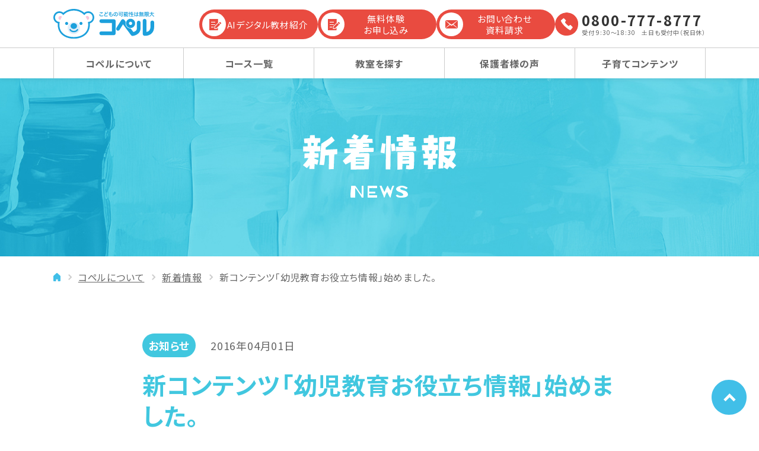

--- FILE ---
content_type: text/html; charset=UTF-8
request_url: https://copel.co.jp/news/start-new-article/
body_size: 6191
content:
<!DOCTYPE html>
<html lang="ja">
<head>
	<meta charset="UTF-8" />
	<meta name="viewport" content="width=1160" />
	<title>新コンテンツ「幼児教育お役立ち情報」始めました。 | 幼児教室コペル</title>
	<link rel="preconnect" href="https://fonts.googleapis.com">
	<link rel="preconnect" href="https://fonts.gstatic.com" crossorigin>
	<link href="https://fonts.googleapis.com/css2?family=Barrio&family=Noto+Sans+JP:wght@400;500;700;900&display=swap" rel="stylesheet">
	<link rel="stylesheet" href="/shared/slick/slick.css" media="all" />
	<link rel="stylesheet" href="/shared/css/jquery.mCustomScrollbar.min.css">
	<link rel="stylesheet" href="/shared/css/common.css" media="all" />

<script type="application/ld+json">
	{
		"@context": "https://schema.org",
		"@type": "BreadcrumbList",
		"itemListElement": [{
			"@type": "ListItem",
			"position": 1,
			"name": "幼児教室コペル",
			"item": "https://copel.co.jp/"
		},{
			"@type": "ListItem",
			"position": 2,
			"name": "コペルについて",
			"item": "https://copel.co.jp/about/"
		},{
			"@type": "ListItem",
			"position": 3,
			"name": "新着情報",
			"item": "https://copel.co.jp/about/information/"
		},{
			"@type": "ListItem",
			"position": 4,
			"name": "新コンテンツ「幼児教育お役立ち情報」始めました。",
			"item": "https://copel.co.jp/news/start-new-article/"
		}]
	}
</script>
</head>
<body id="top" class="preload">

<div id="allwrap">

<script>(function(w,d,s,l,i){w[l]=w[l]||[];w[l].push({'gtm.start':
new Date().getTime(),event:'gtm.js'});var f=d.getElementsByTagName(s)[0],
j=d.createElement(s),dl=l!='dataLayer'?'&l='+l:'';j.async=true;j.src=
'https://www.googletagmanager.com/gtm.js?id='+i+dl;f.parentNode.insertBefore(j,f);
})(window,document,'script','dataLayer','GTM-5PSJQ4');</script>
<noscript><iframe src="https://www.googletagmanager.com/ns.html?id=GTM-5PSJQ4"
height="0" width="0" style="display:none;visibility:hidden"></iframe></noscript>
<div class="contact_btns_top sp_only">
	<a href="/inquiry/" class="contact_btn inquiry">無料体験<br>お申し込み</a>
	<a href="/request/" class="contact_btn request">お問い合わせ<br>資料請求</a>
</div>
	
<div class="header_wrap">	
	<header id="header" class="js-scroll-x">
		<div class="inner">
			<div class="logo">
				<a href="/"><img src="/shared/images/logo.svg" alt="こどもの可能性は無限大 コペル"></a>
				</div>
		</div>
		<nav id="gnavi">
			<div class="inner">
				<ul class="first">
					<li>
						<a href="/about/" class="parent">コペルについて</a>
						<div class="second">
							<a href="/about/">コペルについて TOP</a>
							<ul>
								<li>
									<a href="/about/concept/" class="parent">コペルの教育方針</a>
									<div class="third">
										<ul>
											<li><a href="/about/concept/">コペルの教育方針 TOP</a></li>
											<li><a href="/about/concept/thought01/">100%の力を引き出す</a></li>
											<li><a href="/about/concept/thought02/">心の子育て</a></li>
											<li><a href="/about/concept/thought03/">潜在能力を引き出す</a></li>
											<li><a href="/about/concept/thought04/">年齢に合わせた学習法</a></li>
											<li><a href="/about/concept/thought05/">専門講師と楽しく学ぶ</a></li>
											<li><a href="/about/concept/thought06/">良いところを伸ばす</a></li>
											<li><a href="/about/concept/thought07/">「やりたい」を引き出す</a></li>
											<li><a href="/about/concept/thought08/">バランスを大切に</a></li>
										</ul>
									</div>
								</li>
								<li><a href="/about/procedure/" class="arrow">入会までの流れ</a></li>
								<li><a href="/about/reason/" class="arrow">選ばれる理由</a></li>
								<li><a href="/about/faq/" class="arrow">よくあるご質問</a></li>
								<li>
									<a href="/about/information/" class="parent">新着情報</a>
									<div class="third">
										<ul>
											<li><a href="/about/information/">新着情報 TOP</a></li>
											<li><a href="/about/information/news/">お知らせ</a></li>
											<li><a href="/about/information/events/">イベント</a></li>
											<li><a href="/about/information/media/">メディア</a></li>
										</ul>
									</div>
								</li>
								<li><a href="/about/movie/" class="arrow">動画コンテンツ</a></li>
							</ul>
						</div>
					</li>
					<li>
						<a href="/course/" class="parent">コース一覧</a>
						<div class="second">
							<a href="/course/">コース一覧 TOP</a>
							<ul>
								<li><a href="/course/youji/">幼児コース</a></li>
								<li><a href="/course/shougakusei/">小学生コース</a></li>
								<li><a href="/course/youchien_juken/">幼稚園受験コース</a></li>
								<li><a href="/course/shougakkou_juken/">小学校受験コース</a></li>
								<li><a href="/course/maternity/">マタニティクラス</a></li>
								<li><a href="/course/baby/">ベビーレッスン</a></li>
							</ul>
						</div>
					</li>
					<li>
						<a href="/school/">教室を探す</a>
					</li>
					<li>
						<a href="/voice/" class="parent">保護者様の声</a>
						<div class="second">
							<a href="/voice/">保護者様の声 TOP</a>
							<ul>
								<li><a href="/voice/youji/">幼児コース</a></li>
								<li><a href="/voice/shougakusei/">小学生コース</a></li>
								<li><a href="/voice/youchienjuken/">幼稚園受験コース</a></li>
								<li><a href="/voice/shougakkoujuken/">小学校受験コース</a></li>
								<li><a href="/voice/maternity/">マタニティクラス</a></li>
								<li><a href="/voice/baby/">ベビーレッスン</a></li>
								<li><a href="/voice/story/">感動ストーリー</a></li>
								<li><a href="/graduates/message/">卒業生の声</a></li>
							</ul>
						</div>
					</li>
					<li>
						<a href="/content/">子育てコンテンツ</a>
						<div class="second">
							<a href="/content/">子育てコンテンツ TOP</a>
							<ul>
								<li><a href="/content/useful/">幼児教育お役立ち情報</a></li>
								<li><a href="/content/column/">コラム</a></li>
</ul>
						</div>
					</li>
				</ul>
				<div class="contact_btns">
					<a href="https://copel.co.jp/copeln.ai" class="contact_btn inquiry">AIデジタル教材紹介</a>
					<a href="/inquiry/" class="contact_btn inquiry">無料体験<br>お申し込み</a>
					<a href="/request/" class="contact_btn request">お問い合わせ<br>資料請求</a>
					<a href="tel:08007778777" class="contact_tel">
						<span class="num">0800-777-8777</span>
						<span class="time">受付 9:30～18:30　土日も受付中（祝日休）</span>
					</a>
				</div>
			</div>
		</nav>
		<div class="spmenu sp_only"><div class="icon"><span></span><span></span><span></span></div></div>
	</header>
</div>




<div id="pagetitle">
	<div class="title">
		<picture>
			<img src="/shared/images/text/news.svg" alt="新着情報">
		</picture>
	</div>
	<div class="barrio">NEWS</div>
</div>
<div class="bread">	
	<div class="inner">
		<ol>
			<li><a href="https://copel.co.jp/">幼児教室コペルTOP</a></li>
			<li><a href="https://copel.co.jp/about/">コペルについて</a></li>
			<li><a href="https://copel.co.jp/about/information/">新着情報</a></li>
			<li><span>新コンテンツ「幼児教育お役立ち情報」始めました。</span></li>
		</ol>
	</div>
</div>

<main id="contents">
	
	<div class="inner _narrow">
		
		<article id="information_single" class="single">
			<header class="single_header">
				<em class="category">お知らせ</em>
				<time datetime="yyyy-mm-dd">2016年04月01日</time>
				<h1 class="title">新コンテンツ「幼児教育お役立ち情報」始めました。</h1>
			</header>
			<div class="single_body">
本日より新学期がはじまりますが、コペルサイトも新しいコンテンツを始めます！<br />
<br />
その名も<strong>「幼児教育お役立ち情報」</strong>です。<br />
<br />
本日は第1回目の投稿として、「<a href="https://copel.co.jp/article/preschool-choose/" target="_blank">幼児教室選び10のポイント</a>」についてお伝えいたします。<br />
<br />
ご興味のある方はぜひご覧ください。<br />
<br />
			</div>
			<div class="share">
				<div class="label">この記事をシェアする</div>
<ul>
	<li><a href="https://twitter.com/share?url=https://copel.co.jp/news/start-new-article/" rel="nofollow noopener" target="_blank"><img src="/shared/images/sns_tw.png" class="twitter"></a></li>
	<li><a href="http://www.facebook.com/share.php?u=https://copel.co.jp/news/start-new-article/" rel="nofollow noopener" target="_blank"><img src="/shared/images/sns_fb.png" class="facebook"></a></li>
	<li><a href="http://b.hatena.ne.jp/add?mode=confirm&url=https://copel.co.jp/news/start-new-article/&title=新コンテンツ「幼児教育お役立ち情報」始めました。 | 幼児教室コペル" rel="nofollow noopener" target="_blank"><img src="/shared/images/sns_hn.png" class="hatena"></a></li>
<!--
	<li><a href="http://getpocket.com/edit?url=https://copel.co.jp/news/start-new-article/&title=新コンテンツ「幼児教育お役立ち情報」始めました。 | 幼児教室コペル" rel="nofollow noopener" target="_blank"><img src="/shared/images/sns_pk.png" class="pocket"></a></li>
-->
	<li><a href="http://line.me/R/msg/text/?https://copel.co.jp/news/start-new-article/%0a新コンテンツ「幼児教育お役立ち情報」始めました。 | 幼児教室コペル" rel="nofollow noopener" target="_blank"><img src="/shared/images/sns_ln.png" class="line"></a></li>
</ul>
			</div>
		</article>
		<nav class="pagemove"><div class="prev">
	<a href="/news/open-foleo-sendai/">
		<div class="text">
			<span class="sub">前の新着情報</span>
			<div class="label">【変更】4/20(水) ”フォレオ仙台教室"がオープンします！</div>
		</div>
	</a>
</div>
<div class="top"><a href="/about/information/">新着情報<br class="pc_only">一覧</a></div>
<div class="next">
	<a href="/news/open-nagano-ekimae/">
		<div class="text">
			<span class="sub">次の新着情報</span>
			<div class="label">5/1(日) ”長野駅前教室"がオープンします！</div>
		</div>
	</a>
</div>
</nav>
	</div>
	

</main>
<footer id="footer">
	<div class="shortcut">
		<div class="inner">
			<ul>
				<li><a href="/about/procedure/"><piture><img src="/shared/images/eyecatch/procedure.png" alt=""></piture><span>入会までの流れ</span></a></li>
				<li><a href="/about/faq/"><picture><img src="/shared/images/eyecatch/faq.png" alt=""></picture><span>よくあるご質問</span></a></li>
				<li><a href="/about/information/events/"><picture><img src="/shared/images/eyecatch/event.png" alt=""></picture><span>イベント情報</span></a></li>
				<li><a href="/about/information/media/"><picture><img src="/shared/images/eyecatch/media.png" alt=""></picture><span>メディア掲載履歴</span></a></li>
				<li><a href="/content/"><picture><img src="/shared/images/eyecatch/content.png" alt=""></picture><span>子育てコンテンツ</span></a></li>
				<li><a href="/about/movie/"><picture><img src="/shared/images/eyecatch/movie.png" alt=""></picture><span>動画コンテンツ</span></a></li>
			</ul>
		</div>
	</div>
		
		
	<div class="contact">
		<div class="inner">
			<a href="/inquiry/" class="btn inquiry">無料体験<br>お申し込み</a>
			<a href="/request/" class="btn request">お問い合わせ<br>資料請求</a>
			<a href="tel:08007778777" class="tel">
				<span class="num">0800-777-8777</span>
				<span class="time">受付 9:30～18:30<br class="pc_only"> 土日も受付中（祝日休）</span>
			</a>
		</div>
	</div>
	
	<nav id="fnavi">
		<div class="inner">

			<ul class="fnavi1">
				<li><a href="/company/">コペルの徳育</a></li>
				<li><a href="/policy/">プライバシーポリシー</a></li>
				<li><a href="/sitemap/">サイトマップ</a></li>
				<li><a href="https://copelplus.copel.co.jp/saiyou/" target="_blank">採用情報</a></li>
<!--
				<li><a href="/fc/">FC募集</a></li>
-->
				<li><a href="/member/">会員様ご相談窓口</a></li>
				<li><a href="/link/">関連リンク</a></li>
				<li class="sp_only"></li>
			</ul>
			
			<div class="fnavi2">
				<div class="line">
					<dl class="sns">
						<div>
							<dt>公式SNS</dt>
							<dd><a href="https://www.instagram.com/copel_official/" target="_blank" rel="noopener"><img src="/shared/images/sns_in_f.png" alt="Instagram"></a></dd>
							<dd><a href="https://www.youtube.com/channel/UCyjrAVLhws1U99qEPOM_wAg/featured" target="_blank" rel="noopener"><img src="/shared/images/sns_yt_f.png" alt="コペルうたのおねえさん YouTube公式チャンネル"></a></dd>
						</div>
					</dl>
					
					<div class="recruit">
						<a href="https://copelplus.copel.co.jp/saiyou/" target="_blank">
							<span>採用情報</span>
							<span><img src="/shared/images/footer_recruit.jpg" alt=""></span>
						</a>
					</div>
					
					<dl class="area">
						<div>
							<dt><a href="/school/?pref=tokyo23">東京：23区</a></dt>
							<dd>
								<ul>
									<li><a href="/schoollist/kitasenjyu/">[東京/足立区]北千住駅前教室</a></li>
									<li><a href="/schoollist/kasai/">（新規受付停止）[東京/江戸川区]葛西駅前教室</a></li>
									<li><a href="/schoollist/magome/">[東京/大田区]馬込教室</a></li>
									<li><a href="/schoollist/akabane/">[東京/北区]赤羽教室</a></li>
									<li><a href="/schoollist/ariake/">[東京/江東区]有明ガーデン教室</a></li>
									<li><a href="/schoollist/sakurajyosui/">[東京/杉並区]桜上水教室</a></li>
									<li><a href="/schoollist/seijyo-gakuenmae/">[東京/世田谷区]成城学園前教室</a></li>
									<li><a href="/schoollist/sangenjyaya/">[東京/世田谷区]三軒茶屋駅前教室</a></li>
									<li><a href="/schoollist/futakotamagawa/">[東京/世田谷区]二子玉川教室</a></li>
									<li><a href="/schoollist/sakurashinmachi/">[東京/世田谷区]桜新町教室</a></li>
									<li><a href="/schoollist/todoroki/">[東京/世田谷区]等々力教室</a></li>
									<li><a href="/schoollist/tsukishima/">[東京/中央区]月島教室</a></li>
									<li><a href="/schoollist/suidobashi/">[東京/千代田区]水道橋教室</a></li>
									<li><a href="/schoollist/nerima/">[東京/練馬区]練馬教室</a></li>
									<li><a href="/schoollist/edogawabashi/">[東京/文京区]江戸川橋教室</a></li>
									<li><a href="/schoollist/azabujyuban/">[東京/港区]麻布十番教室</a></li>
									<li><a href="/schoollist/jiyugaoka/">[東京/目黒区]自由が丘教室</a></li>
								</ul>
							</dd>
						</div>
						<div>
							<dt><a href="/school/?pref=tokyoother">東京：23区外</a></dt>
							<dd>
								<ul>
									<li><a href="/schoollist/kunitachi/">[東京/国立市]国立教室</a></li>
									<li><a href="/schoollist/tachikawa/">[東京/立川市]立川教室</a></li>
									<li><a href="/schoollist/kichijyouji/">[東京/武蔵野市]吉祥寺教室</a></li>
								</ul>
							</dd>
						</div>
					</dl>
				</div>
				
				<div class="line">
					<dl class="area">
						<div>
							<dt><a href="/school/?pref=hokkaido">北海道</a></dt>
							<dd>
								<ul>
									<li><a href="/schoollist/sapporo-motomachi/">[北海道/札幌市]札幌元町教室</a></li>
								</ul>
							</dd>
						</div>
						<div>
							<dt><a href="/school/?pref=iwate">岩手県</a></dt>
							<dd>
								<ul>
									<li><a href="/schoollist/morioka/">[岩手/盛岡市]MORIOKA TSUTAYA教室</a></li>
								</ul>
							</dd>
						</div>
						<div>
							<dt><a href="/school/?pref=miyagi">宮城県</a></dt>
							<dd>
								<ul>
									<li><a href="/schoollist/y-ichinazaka/">[宮城/仙台市]ヨークタウン市名坂教室</a></li>
								</ul>
							</dd>
						</div>
						<div>
							<dt><a href="/school/?pref=akita">秋田県</a></dt>
							<dd>
								<ul>
									<li><a href="/schoollist/akita-alve/">[秋田/秋田市]秋田アルヴェ教室</a></li>
								</ul>
							</dd>
						</div>
						<div>
							<dt><a href="/school/?pref=saitama">埼玉県</a></dt>
							<dd>
								<ul>
									<li><a href="/schoollist/minami-hatogaya/">[埼玉/川口市]南鳩ヶ谷教室</a></li>
									<li><a href="/schoollist/kawaguchi/">[埼玉/川口市]川口教室</a></li>
									<li><a href="/schoollist/minamiurawa/">[埼玉/さいたま市南区]まるひろ南浦和教室</a></li>
									<li><a href="/schoollist/tokorozawa/">[埼玉/所沢市]所沢教室</a></li>
									<li><a href="/schoollist/todakoen/">[埼玉/戸田市]戸田公園教室</a></li>
								</ul>
							</dd>
						</div>
						<div>
							<dt><a href="/school/?pref=chiba">千葉県</a></dt>
							<dd>
								<ul>
									<li><a href="/schoollist/kashiwanoha/">[千葉/柏市]ららぽーと柏の葉教室</a></li>
									<li><a href="/schoollist/tsudanuma/">[千葉/習志野市]津田沼教室</a></li>
								</ul>
							</dd>
						</div>
						<div>
							<dt><a href="/school/?pref=kanagawa">神奈川県</a></dt>
							<dd>
								<ul>
									<li><a href="/schoollist/musashikosugi/">[神奈川/川崎市]武蔵小杉教室</a></li>
									<li><a href="/schoollist/saginuma/">[神奈川/川崎市]鷺沼教室</a></li>
									<li><a href="/schoollist/yokohama-lp/">[神奈川/横浜市西区]横浜ランドマークプラザ教室（みなとみらい）</a></li>
								</ul>
							</dd>
						</div>
					</dl>
				</div>
				
				<div class="line">
					<dl class="area">
						<div>
							<dt><a href="/school/?pref=nagano">長野県</a></dt>
							<dd>
								<ul>
									<li><a href="/schoollist/nagano-ekimae/">[長野/長野市]長野駅前教室</a></li>
									<li><a href="/schoollist/icity21/">[長野/東筑摩郡]アイシティ21教室</a></li>
								</ul>
							</dd>
						</div>
						<div>
							<dt><a href="/school/?pref=mie">三重県</a></dt>
							<dd>
								<ul>
									<li><a href="/schoollist/tsu/">[三重/津市]津教室</a></li>
								</ul>
							</dd>
						</div>
						<div>
							<dt><a href="/school/?pref=hyogo">兵庫県</a></dt>
							<dd>
								<ul>
									<li><a href="/schoollist/h-rokko/">[兵庫/神戸市灘区]阪急六甲教室</a></li>
								</ul>
							</dd>
						</div>
						<div>
							<dt><a href="/school/?pref=okayama">岡山県</a></dt>
							<dd>
								<ul>
									<li><a href="/schoollist/okayama/">[岡山/岡山市北区]下中野教室</a></li>
								</ul>
							</dd>
						</div>
						<div>
							<dt><a href="/school/?pref=hiroshima">広島県</a></dt>
							<dd>
								<ul>
									<li><a href="/schoollist/m-zao/">[広島/福山市]福山南蔵王教室</a></li>
								</ul>
							</dd>
						</div>
						<div>
							<dt><a href="/school/?pref=tokushima">徳島県</a></dt>
							<dd>
								<ul>
									<li><a href="/schoollist/tokushima-kita/">[徳島/板野郡]徳島北教室</a></li>
								</ul>
							</dd>
						</div>
						<div>
							<dt><a href="/school/?pref=fukuoka">福岡県</a></dt>
							<dd>
								<ul>
									<li><a href="/schoollist/kasugabaru/">[福岡/大野城市]春日原教室</a></li>
									<li><a href="/schoollist/nishi-kokura/">[福岡/北九州市]アミュプラザ小倉教室</a></li>
									<li><a href="/schoollist/fukuoka-nishi/">[福岡/福岡市早良区]福岡西教室</a></li>
									<li><a href="/schoollist/fukuoka-higashi/">[福岡/福岡市東区]福岡東教室</a></li>
									<li><a href="/schoollist/takamiya/">[福岡/福岡市南区]高宮教室</a></li>
								</ul>
							</dd>
						</div>
					</dl>
				</div>

			</div>
		</div>
	</nav>
	
	<div class="bottom">
		<div class="inner">
			<div class="logo">
				<span><img src="/shared/images/logo.svg" alt="こどもの可能性は無限大 コペル"></span>
				<span class="text">
					幼児教育/幼児教室ならコペル<br>
					<a href="https://copelplus.copel.co.jp/" target="_blank">児童発達支援/療育ならコペルプラス</a>
				</span>
			</div>
			<div class="copyright">
				Copyright © KURAZEMI Co.,Ltd.
			</div>
		</div>
	</div>
	
</footer>
	
	
<div class="pagetop">
	<a href="#top"><img src="/shared/images/gotop.svg" alt="ページの上部へ"></a>
</div>

</div>

<script type="text/javascript" src="https://ajax.googleapis.com/ajax/libs/jquery/3.4.1/jquery.min.js"></script>
<script type="text/javascript" src="/shared/js/jquery.mCustomScrollbar.concat.min.js"></script>
<script type="text/javascript" src="/shared/slick/slick.min.js"></script>
<script type="text/javascript" src="/shared/js/common.js?240829"></script>
<script src="/library/efo/js/efo.min.js"></script>
<script>
jQuery(document).ready(function($){
	$("form").efo_assist({});
	$("form").efo_assist_zip2addr({
		datapath : "/library/zip/",
		type:"button",
		list:false,
		file:"json",
		floatMargin:125,
		returnPrefCode:false
	});
	$("form").efo_alert({
		ErrorScrollTopMargin:150,
//		AlertType:'box',
		ShowErrorAll:true,
		CheckAfterSubmit:true
	});
});
</script>
</body>
</html>


--- FILE ---
content_type: image/svg+xml
request_url: https://copel.co.jp/shared/images/text/news.svg
body_size: 1423
content:
<?xml version="1.0" encoding="UTF-8"?><svg id="_レイヤー_2" xmlns="http://www.w3.org/2000/svg" viewBox="0 0 244.23 56.52"><defs><style>.cls-1{fill:#fff;}</style></defs><g id="_レイヤー_2-2"><path class="cls-1" d="m10.2,55.38l.42-6.18c-1.86,2.4-3,3.66-4.44,4.68l-6.18-4.62c1.56-1.44,7.26-7.62,8.82-11.34l-6.48.18.36-7.56,7.68-.12.18-2.58-10.02-.3v-7.92l7.14-.24-.3-4.92H2.28l-.42-7.38,9.12-.54.42-4.68,7.38-.36.42,4.8h8.76l-.42,7.08-3.66.36-.9,5.22h4.8v8.46l-9.18.12v2.7l6.24.12.12,6.84-6.42.3-.12,1.5,6.3,2.28-1.56,7.32-4.5-1.2-.36,8.04-8.1-.06Zm7.26-41.28l-4.14-.18v4.8h3.6l.54-4.62Zm23.88,41.7l.18-22.32-6.18.42c-.42,7.14-.9,12.42-1.86,15.36l-7.14-.6c1.08-8.04,1.62-13.08,1.8-18.3.18-4.98.6-9.3,1.08-14.94,2.34-1.62,5.28-3.48,7.74-5.1,2.4-1.56,5.28-3.24,8.82-6.66l4.86,6.36c-3,3.06-9.42,7.74-14.34,11.46v3.36l18.42-1.08-.06,8.1-4.62.42-.96,23.22-7.74.3Z"/><path class="cls-1" d="m76.28,56.28l.06-12.18c-3.06,1.32-5.88,3-8.34,4.2l-4.5-5.82c1.74-2.22,10.8-9.84,13.08-11.88v-.6l-10.38.24-.24-7.68,18.9-.42-.24-1.08-10.32-.06.18-5.22h10.5l-.12-.78-15.12-.06.36-6.84,12.84-.12-5.7-2.34,4.2-5.64c2.64.84,5.16,2.16,7.74,3.48l-3.24,4.5,5.58-.06c1.62-2.22,3.36-4.86,5.4-7.08l8.04,1.2-2.94,5.46,8.76.06.42,6.3-15.42.3v.84l9.3.18.18,5.22-9.6.3.06,1.02,17.1.12-.12,6.48-23.04.78-.12,1.2,14.76-.24,1.68,1.68c.12,5.04-.6,19.14-1.2,23.94-3.48.3-25.98.6-28.5.6Zm21.06-8.7l-13.14.12-.18,1.98h13.62l-.3-2.1Zm.66-10.62l-13.56.12-.3,2.16,13.56-.3.3-1.98Zm-.3,5.16l-13.26.06-.3,1.68h13.62l-.06-1.74Z"/><path class="cls-1" d="m123.7,29.28c.36-2.22,1.62-10.68,2.46-15l5.7,1.08c-.36,2.7-1.38,12.54-1.74,15.3l-6.42-1.38Zm8.16,26.88l.78-53.64h7.44l-.72,53.58-7.5.06Zm9.48-28.92c-.48-4.2-.6-8.28-1.08-11.34l5.64-1.26c.72,2.22,1.56,8.58,1.62,11.64l-6.18.96Zm7.02-7.2l10.68.24.24-1.62-6.72-.06.12-5.58,6.36-.18v-1.62l-9.6.36.06-6.78,10.02-.6.06-3.42,9,.06.36,3.78h9v6.78l-9.12.06-.24,1.38,7.14-.18.3,5.76-7.08.06v1.02l11.46.18-.12,7.02-32.16.48.24-7.14Zm2.34,8.58c8.4-.42,16.74-.54,24.84-.42l1.8,2.4c.18,3.84-.18,21-.78,24.3-1.74,1.02-4.74,1.08-6.78,1.08-2.22,0-3.72-.42-5.52-.72l.48-5.88,4.5.06.12-2.28-10.68-.18-.3,8.94-7.86.6.18-27.9Zm18.42,11.22l-10.02.3-.42,1.68,10.38-.54.06-1.44Zm.18-5.1h-10.38l-.12,1.32,10.26.12.24-1.44Z"/><path class="cls-1" d="m199.06,55.5l.36-6.84-6.72.12.06-6.54,6.42-.54.12-3.06-7.56-.06-.48-7.08,3.78-.36-1.62-5.46-3.54.06-.24-8.16,9.54-.18.42-3.3-6.96-.06-.24-7.44,7.38-.54.48-4.44,8.22-.18.12,4.74,6-.06.12,7.56-6.24.24.18,3.12,6.66.24-.06,7.92-2.88.3-1.5,5.52,3.78.6-.72,7.02-6.84.36.06,2.28,4.5.06-.24,7.02-4.14.42-.3,6.84-7.92-.12Zm6.96-30.06l-5.1.24.42,5.34,3.3-.24,1.38-5.34Zm17.7,27.06l3.48-5.76-3.54-2.88v10.56l-7.62.18,1.02-49.02,1.14-.9,22.74-.54,1.92,1.56c-.42,6.3-.84,12.18-1.86,16.86-.18.9-4.86,2.1-5.7,2.1-2.28-.42-5.34-.78-6.78-1.38l.66-7.14,4.62.48c.54-1.02,1.02-4.02.84-5.34l-9.12.6-.6,14.76,16.2-.66,2.52,5.76c-1.08,4.08-3.6,8.16-6,11.94l6.6,5.88-5.1,5.52-5.7-3.78-3.3,4.62-6.42-3.42Zm11.7-19.08l-10.56.48-.12,1.14,7.14,4.26c1.26-1.44,2.76-4.2,3.54-5.88Z"/></g></svg>

--- FILE ---
content_type: image/svg+xml
request_url: https://copel.co.jp/shared/images/gotop.svg
body_size: 455
content:
<svg 
 xmlns="http://www.w3.org/2000/svg"
 xmlns:xlink="http://www.w3.org/1999/xlink"
 width="60px" height="60px">
<path fill-rule="evenodd"  fill="rgb(65, 191, 232)"
 d="M29.1000,-0.000 C46.568,-0.000 59.1000,13.431 59.1000,29.1000 C59.1000,46.568 46.568,59.1000 29.1000,59.1000 C13.431,59.1000 -0.000,46.568 -0.000,29.1000 C-0.000,13.431 13.431,-0.000 29.1000,-0.000 Z"/>
<path fill-rule="evenodd"  fill="rgb(255, 255, 255)"
 d="M40.621,33.209 L37.375,36.455 L30.420,29.500 L23.466,36.455 L20.220,33.209 L30.420,23.009 L40.621,33.209 Z"/>
</svg>

--- FILE ---
content_type: image/svg+xml
request_url: https://copel.co.jp/shared/images/icon_home.svg
body_size: 428
content:
<svg 
 xmlns="http://www.w3.org/2000/svg"
 xmlns:xlink="http://www.w3.org/1999/xlink"
 width="12px" height="14px">
<path fill-rule="evenodd"  fill="rgb(65, 191, 232)"
 d="M11.634,4.664 L6.775,0.288 C6.340,-0.104 5.662,-0.104 5.227,0.288 L0.368,4.664 C0.140,4.870 0.010,5.156 0.010,5.457 L0.010,12.914 C0.010,13.515 0.517,14.002 1.142,14.002 L4.587,14.002 L4.587,10.805 L7.415,10.805 L7.415,14.002 L10.860,14.002 C11.485,14.002 11.992,13.515 11.992,12.914 L11.992,5.457 C11.992,5.156 11.862,4.870 11.634,4.664 Z"/>
</svg>